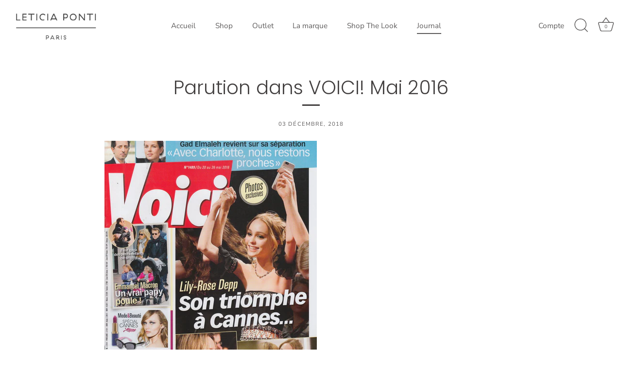

--- FILE ---
content_type: text/html; charset=utf-8
request_url: https://aura-apps.com/shoppable/engine/index.php?dispatch=fashion_pack_look_book.get_app_settings&shop=leticiaponti.myshopify.com
body_size: 1128
content:
{"url":"leticiaponti.myshopify.com","show_shop_look_button":"0","show_shop_look_button_mobile":"1","shop_the_look_gap":"5","shop_the_look_slides":"4","shop_the_look_slides_mobile":"2","shop_button_text":"Click to shop the look!","shop_button_font_family":"inherit","shop_button_font_size":"16","shop_button_font_color":"000000","shop_button_vpadding":"10","shop_button_hpadding":"20","shop_button_border_radius":"0","shop_button_back_color":"ffffff","shop_button_border_width":"1","shop_button_border_color":"000000","shop_button_font_color_hover":"ffffff","shop_button_back_color_hover":"000000","shop_button_border_color_hover":"000000","shop_button_align":"center","shop_button_width":"auto","shop_button_install":"auto","shop_button_dropdown_back_color":"ffffff","shop_button_dropdown_back_color_hover":"000000","shop_the_look_object_type":"look","add_to_cart_color":"A1794C","details_color":"FFFFFF","popup_header_border_color":"E8E0D6","product_prices_color":"AAAAAA","product_titles_color":"444444","look_desc_color":"423F3F","variants_button_color":"DDDDDD","look_title_color":"FFFFFF","tooltip_back_color":"423F3F","product_brand_color":"CCCCCC","sold_out_color":"FFFFFF","compress_images_in_upload":"1","use_shopify_cdn":"0","show_brand_name":"1","show_buy_look_btn":"1","add_hidden_metafield":"1","is_shopify_cdn_notification_hidden":"0","hide_products_block":"0","shop_domain":"leticiaponti.myshopify.com","tr_add_to_cart_button":"Ajouter au Panier","tr_details_button":"D\u00e9tails","tr_select_variant":"\u2014","tr_product_added":"Le produit a \u00e9t\u00e9 ajout\u00e9 \u00e0 votre panier avec succ\u00e8s","tr_product_not_added":"Le produit est d\u00e9j\u00e0 \u00e9puis\u00e9","tr_product_added_whole":"All products have been successfully added to your cart","tr_product_not_added_whole":"Tous les produits ont \u00e9t\u00e9 ajout\u00e9s avec succ\u00e8s \u00e0 votre panier","tr_product_failed":"Product is sold out","tr_upload_button_text":"T\u00e9l\u00e9charger votre photo","tr_popup_title":"T\u00e9l\u00e9chargez votre photo maintenant","tr_submit":"Soumettre","tr_email":"Adresse e-mail :","tr_email_help":"Vous recevrez une notification sur l'\u00e9tat de votre soumission.","tr_caption_help":"Il est toujours utile d'ajouter de br\u00e8ves informations sur le produit ou vos mesures","tr_caption":"L\u00e9gende:","tr_name":"Votre nom ;","tr_choose_file":"Choisissez un fichier jusqu'\u00e0 3 Mo...","tr_inst_title":"Your Instagram profile link","tr_thank_you":"Merci d'avoir soumis votre photo ! S'il est approuv\u00e9, il sera automatiquement publi\u00e9 sur notre boutique.","tr_inst_help":"Please provide a link to your profile in the next format - @username. It will appear on the image in the top-left corner.","tr_confirm":"Je confirme que les produits sur la photo sont les miens","tr_public_email_button":"Go to the storefront","tr_show_more":"Voir plus","tr_buy_whole_look":"Achetez le look complet","tr_product_sold_out":"\u00c9puis\u00e9","moneyFormat":"{{amount}}&euro;"}